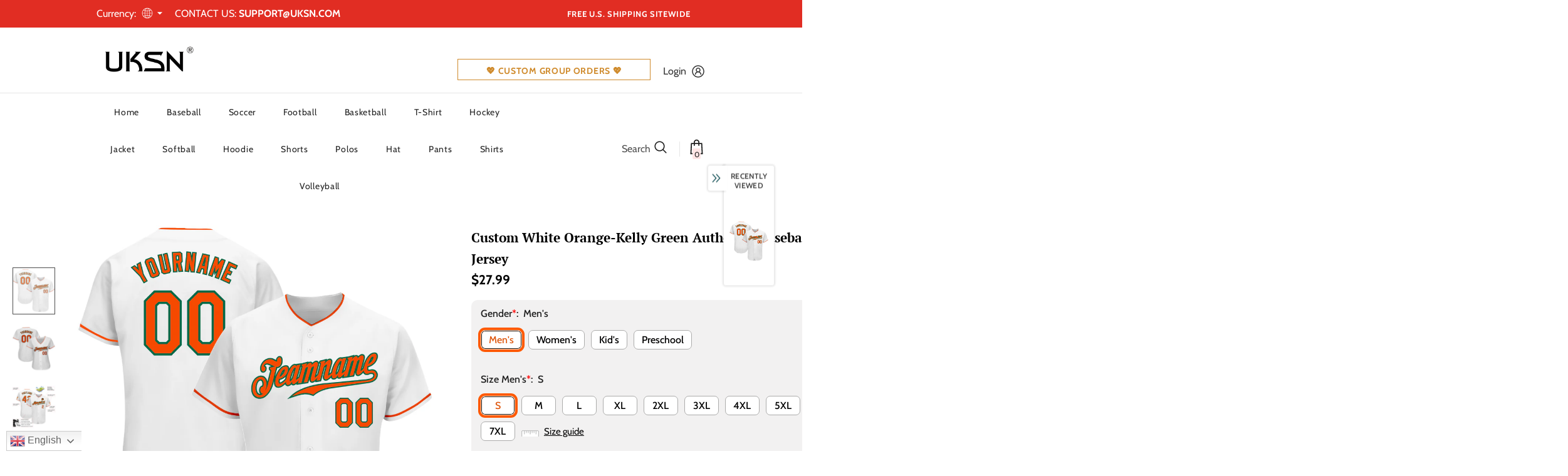

--- FILE ---
content_type: text/javascript; charset=utf-8
request_url: https://www.uksn.com/products/custom-kelly-green-white-baseball-orange-jersey-authentic-white1123-cheap.js?_=1769028434764
body_size: 763
content:
{"id":8033215611131,"title":"Custom White Orange-Kelly Green Authentic Baseball Jersey","handle":"custom-kelly-green-white-baseball-orange-jersey-authentic-white1123-cheap","description":"Its classic full-button design features the name and number You Custom, leaving no doubt you'll have a unique look with this jersey! \u003cbr\u003eFeatures: \u003cbr\u003e1. Material: 100% Polyester \u003cbr\u003e2. Jersey with stitched tackle twill name \u0026amp; number \u003cbr\u003e3. Moisture-wicking fabric has spongy handle, good draping property and elasticity as well as good dimensional stability and wrinkle-resistance \u003cbr\u003e4. Breathable \u0026amp; Quick-Drying \u003cbr\u003e5. Athletic Cut \u0026amp; Exquisite stitching not easy to fall off \u003cbr\u003e6. Rounded droptail hem \u003cbr\u003e7. Full-button front \u003cbr\u003e8. Tagless Collar offers clean comfort \u003cbr\u003e9. Machine wash, Do Not Tumble Dry \u003cbr\u003e10. Imported \u003cbr\u003e11. Non-alcoholic Available For Wiping or Washing","published_at":"2025-07-11T12:16:12-04:00","created_at":"2023-01-05T03:55:09-05:00","vendor":"UKSN","type":"Authentic Baseball","tags":["Font-Orange","Forest Green","Sport","Sportwear","White"],"price":2799,"price_min":2799,"price_max":2799,"available":true,"price_varies":false,"compare_at_price":null,"compare_at_price_min":0,"compare_at_price_max":0,"compare_at_price_varies":false,"variants":[{"id":44284272869627,"title":"Default Title","option1":"Default Title","option2":null,"option3":null,"sku":"White1123","requires_shipping":true,"taxable":false,"featured_image":null,"available":true,"name":"Custom White Orange-Kelly Green Authentic Baseball Jersey","public_title":null,"options":["Default Title"],"price":2799,"weight":1000,"compare_at_price":null,"inventory_management":"shopify","barcode":"MD22122654","requires_selling_plan":false,"selling_plan_allocations":[]}],"images":["\/\/cdn.shopify.com\/s\/files\/1\/0642\/1138\/6619\/products\/White1123.jpg?v=1676361483","\/\/cdn.shopify.com\/s\/files\/1\/0642\/1138\/6619\/products\/White1123-1.jpg?v=1676361483","\/\/cdn.shopify.com\/s\/files\/1\/0642\/1138\/6619\/products\/White1123-2.jpg?v=1676361483","\/\/cdn.shopify.com\/s\/files\/1\/0642\/1138\/6619\/products\/White1123-3.jpg?v=1676361483","\/\/cdn.shopify.com\/s\/files\/1\/0642\/1138\/6619\/products\/White1123-4.jpg?v=1676361483"],"featured_image":"\/\/cdn.shopify.com\/s\/files\/1\/0642\/1138\/6619\/products\/White1123.jpg?v=1676361483","options":[{"name":"Title","position":1,"values":["Default Title"]}],"url":"\/products\/custom-kelly-green-white-baseball-orange-jersey-authentic-white1123-cheap","media":[{"alt":null,"id":32183391715579,"position":1,"preview_image":{"aspect_ratio":1.0,"height":1001,"width":1001,"src":"https:\/\/cdn.shopify.com\/s\/files\/1\/0642\/1138\/6619\/products\/White1123.jpg?v=1676361483"},"aspect_ratio":1.0,"height":1001,"media_type":"image","src":"https:\/\/cdn.shopify.com\/s\/files\/1\/0642\/1138\/6619\/products\/White1123.jpg?v=1676361483","width":1001},{"alt":null,"id":32183391748347,"position":2,"preview_image":{"aspect_ratio":1.0,"height":1001,"width":1001,"src":"https:\/\/cdn.shopify.com\/s\/files\/1\/0642\/1138\/6619\/products\/White1123-1.jpg?v=1676361483"},"aspect_ratio":1.0,"height":1001,"media_type":"image","src":"https:\/\/cdn.shopify.com\/s\/files\/1\/0642\/1138\/6619\/products\/White1123-1.jpg?v=1676361483","width":1001},{"alt":null,"id":32183391781115,"position":3,"preview_image":{"aspect_ratio":1.0,"height":1001,"width":1001,"src":"https:\/\/cdn.shopify.com\/s\/files\/1\/0642\/1138\/6619\/products\/White1123-2.jpg?v=1676361483"},"aspect_ratio":1.0,"height":1001,"media_type":"image","src":"https:\/\/cdn.shopify.com\/s\/files\/1\/0642\/1138\/6619\/products\/White1123-2.jpg?v=1676361483","width":1001},{"alt":null,"id":32183391813883,"position":4,"preview_image":{"aspect_ratio":1.0,"height":1600,"width":1600,"src":"https:\/\/cdn.shopify.com\/s\/files\/1\/0642\/1138\/6619\/products\/White1123-3.jpg?v=1676361483"},"aspect_ratio":1.0,"height":1600,"media_type":"image","src":"https:\/\/cdn.shopify.com\/s\/files\/1\/0642\/1138\/6619\/products\/White1123-3.jpg?v=1676361483","width":1600},{"alt":null,"id":32183391846651,"position":5,"preview_image":{"aspect_ratio":1.0,"height":1001,"width":1001,"src":"https:\/\/cdn.shopify.com\/s\/files\/1\/0642\/1138\/6619\/products\/White1123-4.jpg?v=1676361483"},"aspect_ratio":1.0,"height":1001,"media_type":"image","src":"https:\/\/cdn.shopify.com\/s\/files\/1\/0642\/1138\/6619\/products\/White1123-4.jpg?v=1676361483","width":1001}],"requires_selling_plan":false,"selling_plan_groups":[]}

--- FILE ---
content_type: text/javascript
request_url: https://www.uksn.com/cdn/shop/t/33/assets/new_function.js?v=93487625978735162521736557407
body_size: 199
content:
window.addEventListener("DOMContentLoaded",function(){var isTypeurl=window.location.href;isTypeurl.indexOf("products")!=-1,setTimeout(productCus,1e3),setTimeout(AddSize,1e3),setTimeout(addImage,2e3),setTimeout(Socks_color,10);var makeupTheDifferenceQty="";getUrlParam("_qty")!=null?makeupTheDifferenceQty=getUrlParam("_qty"):makeupTheDifferenceQty=getUrlParam("_amount"),makeupTheDifferenceQty!=null&&$("input[name='quantity']").val(makeupTheDifferenceQty)});function AddSize(){var obj=$('[label_name="properties[Gender]"]').parents(".bigtur_simple"),modal='<a data-toggle="modal" data-target="#size_chart" class="size-chart-open-popup no_variant"><span>Size guide</span></a>';typeof obj.html()=="undefined"||obj==null?setTimeout(AddSize,1e3):obj.each(function(){$(this).find(".bigtur_div_extend").append(modal)})}function getUrlParam(name){var reg=new RegExp("(^|&)"+name+"=([^&]*)(&|$)"),r=window.location.search.substr(1).match(reg);return r!=null?unescape(r[2]):null}function productCus(){var _upload=$("input[name='properties[Upload Logo]'],input[name='properties[Team Logo]']");_upload.attr("data-price")!=null?(_upload.attr("accept","image/png, image/jpeg,image/jpg"),_upload.parent().html().indexOf("Upload Your Photo")<=-1&&$("span[class='bigtur_title']").each(function(){var htm=$(this).html(),title=$(this).text();(htm.indexOf("Team Logo")>-1||htm.indexOf("Back Logo")>-1)&&(htm='<font size="-2">\uFF08Upload a file no less than 800px by 800px in AI, PDF, PNG, JPG format.\uFF09</font>')})):setTimeout(productCus,100)}function addImage(){var obj=$("input[name='ymq[Picture style]']"),img="";obj.each(function(){$(this).val()=="original picture"?img="https://cdn.shopify.com/s/files/1/0642/1138/6619/files/original__picture.jpg?v=1681117563":img="https://cdn.shopify.com/s/files/1/0642/1138/6619/files/Hand_Drawn.jpg?v=1681117562",$(this).next().prepend('<img src="'+img+'">')})}function Socks_color(){goods=$("h1.product-title span").text(),goods.indexOf("Socks")>-1&&($(".swatch-element.color.available").each(function(){data_value=$(this).find("input").attr("id"),stickyValue=$("[data-value="+data_value+"]").eq(0).attr("data-value-sticky"),data_imge=$('select[name="id"] option[value="'+stickyValue+'"]').attr("data-imge"),color=$(this).find(".bgImg").text(),html='<img src="'+data_imge+'">'+color,console.log(html),console.log($(this).find(".bgImg")),$(this).find(".bgImg").empty().append(html)}),$(".header.has-size-chart.a-").append('<a data-toggle="modal" data-target="#size_chart" class="size-chart-open-popup no_variant" style="margin-left: 8px;"><span>Size guide</span></a>'))}
//# sourceMappingURL=/cdn/shop/t/33/assets/new_function.js.map?v=93487625978735162521736557407
